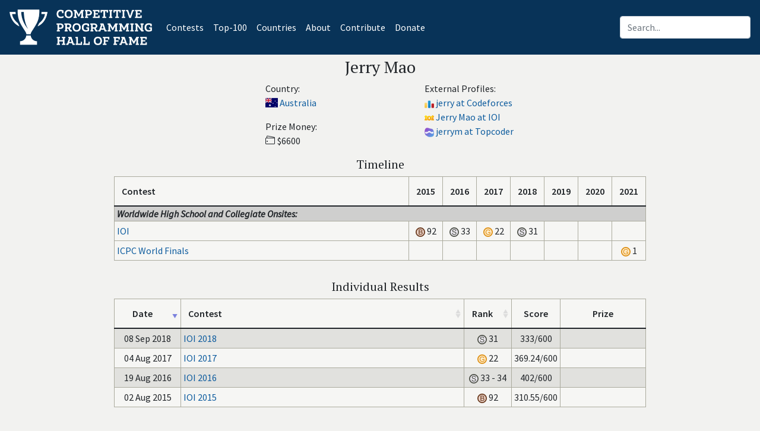

--- FILE ---
content_type: text/html; charset=utf-8
request_url: https://cphof.org/profile/topcoder:jerrym
body_size: 3983
content:
<!DOCTYPE html><html lang="en"><head><title>
Profile of Jerry Mao - Competitive Programming Hall Of Fame
</title><meta http-equiv="content-type" content="text/html; charset=utf-8"><meta name="viewport" content="width=device-width, initial-scale=1, shrink-to-fit=no"><meta name="description" content="Competitive Programming Hall Of Fame"><meta property="og:site_name" content="cphof.org"><meta name="twitter:site" content="@cphof_org"><meta name="twitter:title" content="Profile of Jerry Mao - Competitive Programming Hall Of Fame"><meta property="og:title" content="Profile of Jerry Mao - Competitive Programming Hall Of Fame"><meta property="og:url" content="https://cphof.org/profile/topcoder:jerrym"><link rel="canonical" href="https://cphof.org/profile/topcoder:jerrym"><script async src="https://www.googletagmanager.com/gtag/js?id=G-NK0TFXJM4L"></script><script>window.dataLayer = window.dataLayer || [];function gtag(){dataLayer.push(arguments);}gtag('js', new Date());gtag('config', 'G-NK0TFXJM4L');</script><script type="text/javascript" > (function(m,e,t,r,i,k,a){m[i]=m[i]||function(){(m[i].a=m[i].a||[]).push(arguments)}; m[i].l=1*new Date();k=e.createElement(t),a=e.getElementsByTagName(t)[0],k.async=1,k.src=r,a.parentNode.insertBefore(k,a)}) (window, document, "script", "https://mc.yandex.ru/metrika/tag.js", "ym"); ym(85648447, "init", { clickmap:true, trackLinks:true, accurateTrackBounce:true, webvisor:true }); </script><noscript><div><img src="https://mc.yandex.ru/watch/85648447" style="position:absolute; left:-9999px;" alt="" /></div></noscript><link rel="icon" type="image/png" href="/static/favicon.png"><link href="https://cdn.jsdelivr.net/npm/bootstrap@5.0.2/dist/css/bootstrap.min.css" rel="stylesheet" integrity="sha384-EVSTQN3/azprG1Anm3QDgpJLIm9Nao0Yz1ztcQTwFspd3yD65VohhpuuCOmLASjC" crossorigin="anonymous"><link href="/static/flag-icon.min.css" rel="stylesheet" type="text/css"><link href="/static/custom.min.css" rel="stylesheet" type="text/css"><link href="/static/cphof.css" rel="stylesheet" type="text/css"><link href="https://use.fontawesome.com/releases/v5.6.3/css/all.css" rel="stylesheet" integrity="sha384-UHRtZLI+pbxtHCWp1t77Bi1L4ZtiqrqD80Kn4Z8NTSRyMA2Fd33n5dQ8lWUE00s/" crossorigin="anonymous"><link href="https://unpkg.com/bootstrap-table@1.18.3/dist/bootstrap-table.min.css" rel="stylesheet" crossorigin="anonymous"></head><body><div id="page-container" class="bg-light" align="center"><header class="navbar navbar-expand-md navbar-dark bg-primary"><a class="navbar-brand text-center py-2" href="/"><img src="/static/logo.png" height="60" alt="Competitive Programming Hall of Fame"></img></a><button class="navbar-toggler" type="button" data-toggle="collapse" data-target="#navbarContent" aria-controls="navbarContent" aria-expanded="false" aria-label="Toggle navigation"><span class="navbar-toggler-icon"></span></button><div class="collapse navbar-collapse" id="navbarContent"><div class="mr-auto"><ul class="navbar-nav"><li class="nav-item active" style="list-style-type: none;"><a class="nav-link" href="/contests">Contests<span class="sr-only">(current)</span></a></li><li class="nav-item active" style="list-style-type: none;"><a class="nav-link" href="/top/major">Top-100</a></li><li class="nav-item active" style="list-style-type: none;"><a class="nav-link" href="/countries">Countries</a></li><li class="nav-item active" style="list-style-type: none;"><a class="nav-link" href="/about">About</a></li><li class="nav-item active" style="list-style-type: none;"><a class="nav-link" href="/contribute">Contribute</a></li><li class="nav-item active" style="list-style-type: none;"><a class="nav-link" href="/donate">Donate</a></li></ul></div><div class="ml-auto"><div class="input-group"><form class="form-inline my-2 my-lg-0 bd-search" method="get" action="/search"><input type="text" name="query" class="form-control ml-sm-2" placeholder="Search..." value=""></form></div></div></div></header><div id="content-wrapper"><h3 class="pt-1">Jerry Mao</h3><div class="col-11"><div class="row justify-content-center"><div class="col-md-3 pb-3"><div class="row justify-content-center"><div class="col"></div><div class="col text-nowrap text-left"><div>Country:</div><div><a href="/country/AUS" class="flag-icon flag-icon-aus
 text-decoration-none" title="Australia"></a>&#32;
  <a href="/country/AUS">Australia</a></div><div class="mt-3">Prize Money:</div><div><span class="icon-wallet mr-1"></span>$6600</div></div><div class="col"></div></div></div><div class="col-md-3 pb-3"><div class="row justify-content-center"><div class="col"></div><div class="col text-nowrap text-left"><div>External Profiles:</div><div><a href="https://codeforces.com/profile/jerry" target="_blank"><img src="/static/codeforces.png" height="16" alt="Codeforces profile" title="Codeforces profile"></a>&#32;
        <a href="https://codeforces.com/profile/jerry" target="_blank"> jerry at Codeforces</a></div><div><a href="http://stats.ioinformatics.org/people/5523" target="_blank"><img src="/static/ioi.ico" height="16" alt="IOI profile" title="IOI profile"></a>&#32;
        <a href="http://stats.ioinformatics.org/people/5523" target="_blank">Jerry Mao at IOI</a></div><div><a href="https://www.topcoder.com/members/jerrym" target="_blank"><img src="/static/topcoder.png" height="16" alt="Topcoder profile" title="Topcoder profile"></a>&#32;
        <a href="https://www.topcoder.com/members/jerrym" target="_blank"> jerrym at Topcoder</a></div></div><div class="col"></div></div></div></div></div><div class="table-responsive"><h5 align="center">Timeline</h5><table class="table table-bordered w-auto" id="timelineTable"><thead><tr><th>Contest</th><th class="text-center" style="width:2rem">2015</th><th class="text-center" style="width:2rem">2016</th><th class="text-center" style="width:2rem">2017</th><th class="text-center" style="width:2rem">2018</th><th class="text-center" style="width:2rem">2019</th><th class="text-center" style="width:2rem">2020</th><th class="text-center" style="width:2rem">2021</th></tr></thead><tbody><tr class="bg"><td colspan="8" class="py-0" style="background-color:#cfcfce"><b><i>Worldwide High School and Collegiate Onsites:</i></b></td></tr><tr><td class="light-cell"><a href="/contest/ioi">IOI</a></td><td align="center"  class="light-cell"><img src="/static/bronze.svg" title="Bronze" alt="Bronze medal">


92

</td><td align="center"  class="light-cell"><img src="/static/silver.svg" title="Silver" alt="Silver medal">


33

</td><td align="center"  class="light-cell"><img src="/static/gold.svg" title="Gold" alt="Gold medal">


22

</td><td align="center"  class="light-cell"><img src="/static/silver.svg" title="Silver" alt="Silver medal">


31

</td><td align="center"  class="light-cell"></td><td align="center"  class="light-cell"></td><td align="center"  class="light-cell"></td></tr><td class="light-cell"><a href="/contest/icpc">ICPC World Finals</a></td><td align="center"  class="light-cell"></td><td align="center"  class="light-cell"></td><td align="center"  class="light-cell"></td><td align="center"  class="light-cell"></td><td align="center"  class="light-cell"></td><td align="center"  class="light-cell"></td><td align="center"  class="light-cell"><img src="/static/gold.svg" title="Gold" alt="Gold medal">


1

</td></tr></tbody></table></div><div class="offset-md-4 offset-1 pb-3"><div id="footnoteDash" class="text-left pb-1" hidden><span class="footnote-sign d-inline-block border text-center light-cell">-</span> &mdash; <i>competition hasn't been held that year, or wasn't an international championship, or we have no info about it</i></div><div id="footnoteF" class="text-left pb-1" hidden><span class="footnote-sign d-inline-block border text-center light-cell">F</span> &mdash; <i>participated in the final event, but the rank is unknown</i></div><div id="footnoteQ" class="text-left pb-1" hidden><span class="footnote-sign d-inline-block border text-center light-cell">Q</span> &mdash; <i>qualified to the final event but hasn't participated in it</i></div><div id="footnoteQStar" class="text-left pb-1" hidden><span class="footnote-sign d-inline-block border text-center light-cell">Q*</span> &mdash; <i>qualified to the final event only after some other contestant refused to participate</i></div></div><div class="table-responsive"><h5 align="center">Individual Results</h5><table class="table table-bordered table-striped table-hover w-auto" data-toggle="table"
data-sort-name="date" data-sort-order="desc"><thead><tr><th class="text-center" data-field="date" data-sortable="true" data-sorter="dateSorter" data-align="center" data-valign="top">Date</th><th data-field="contest" data-sortable="true" data-sorter="hrefSorter" data-valign="top">Contest</th><th class="text-center" data-field="rank" data-sortable="true" data-sorter="rankSorter" data-align="center" data-valign="top">Rank</th><th class="text-center" data-align="center" data-valign="top">Score</th><th class="text-center" data-align="center" data-valign="top">Prize</th></tr></thead><tbody><tr><td class="text-center text-nowrap" style="width:7rem">02 Aug 2015</td><td><a href="/standings/ioi/2015">IOI 2015</a></td><td align="center" style="width:5rem"><span><div hidden>92</div><div class="text-nowrap"><img src="/static/bronze.svg" title="Bronze" alt="Bronze medal">


  92
</div></span></td><td align="center" class="text-nowrap" style="width:5rem">
    
310.55/600

    </td><td align="center" style="width:9rem"><div></div></td></tr><tr><td class="text-center text-nowrap" style="width:7rem">19 Aug 2016</td><td><a href="/standings/ioi/2016">IOI 2016</a></td><td align="center" style="width:5rem"><span><div hidden>33</div><div class="text-nowrap"><img src="/static/silver.svg" title="Silver" alt="Silver medal">


  33 - 34
</div></span></td><td align="center" class="text-nowrap" style="width:5rem">
    
402/600

    </td><td align="center" style="width:9rem"><div></div></td></tr><tr><td class="text-center text-nowrap" style="width:7rem">04 Aug 2017</td><td><a href="/standings/ioi/2017">IOI 2017</a></td><td align="center" style="width:5rem"><span><div hidden>22</div><div class="text-nowrap"><img src="/static/gold.svg" title="Gold" alt="Gold medal">


  22
</div></span></td><td align="center" class="text-nowrap" style="width:5rem">
    
369.24/600

    </td><td align="center" style="width:9rem"><div></div></td></tr><tr><td class="text-center text-nowrap" style="width:7rem">08 Sep 2018</td><td><a href="/standings/ioi/2018">IOI 2018</a></td><td align="center" style="width:5rem"><span><div hidden>31</div><div class="text-nowrap"><img src="/static/silver.svg" title="Silver" alt="Silver medal">


  31
</div></span></td><td align="center" class="text-nowrap" style="width:5rem">
    
333/600

    </td><td align="center" style="width:9rem"><div></div></td></tr></tbody></table></div><div class="col pb-3"></div><div class="table-responsive"><h5 align="center">Team Results</h5><table class="table table-bordered table-striped table-hover w-auto" data-toggle="table"
data-sort-name="date" data-sort-order="desc"><thead><tr><th class="text-center" data-field="date" data-sortable="true" data-sorter="dateSorter" data-align="center" data-valign="top">Date</th><th data-field="contest" data-sortable="true" data-sorter="hrefSorter" data-valign="top">Contest</th><th class="text-center" data-field="rank" data-sortable="true" data-sorter="rankSorter" data-align="center" data-valign="top">Rank</th><th data-valign="top">Team</th><th class="text-center" data-align="center" data-valign="top">Score</th><th class="text-center" data-align="center" data-valign="top">Prize</th></tr></thead><tbody><tr><td class="text-center text-nowrap" style="width:7rem">10 Nov 2022</td><td><a href="/standings/icpc/2021">ICPC 2021 World Finals Dhaka</a></td><td align="center" style="width:5rem"><span><div hidden>1</div><div class="text-nowrap"><img src="/static/gold.svg" title="Gold" alt="Gold medal">


  1
</div></span></td><td><div><a class="text-nowrap" href="/university/Massachusetts%20Institute%20of%20Technology">Massachusetts Institute of Technology</a>&#32;
  <span class="text-nowrap">
  (MIT ZEROONE):
  </span></div><div><a href="/profile/icpc:Jerry%20Mao">
  
  Jerry Mao</a>,

  
  <a href="/profile/icpc:Mingyang%20Deng">
  
  Mingyang Deng</a>,

  
  <a href="/profile/icpc:Xiao%20Mao">
  
  Xiao Mao</a></div></td><td align="center" class="text-nowrap" style="width:5rem">
    
11/12

    </td><td align="center" style="width:9rem"><div>World Champion</div><div>  North America Champion</div><div>  $19800</div></td></tr></tbody></table></div><div class="col pb-3"></div></div></div><footer class="footer text-center text-lg-start border-top border-primary"><div class="text-center pt-2"><a href="/">cphof.org &ndash; Competitive Programming Hall of Fame</a></div><div class="text-center">
    Copyright &copy; 2021-2025
    <a href=/profile/icpc:Yury%20Pisarchyk>Yury Pisarchyk</a></div><div class="text-center text-large pb-2"><a class="icon-social-facebook px-2" href="https://www.facebook.com/cphof.org/" target="_blank"></a><a class="icon-social-twitter px-2" href="https://twitter.com/cphof_org" target="_blank"></a></div><div></footer><script src="https://ajax.googleapis.com/ajax/libs/jquery/3.7.1/jquery.min.js" crossorigin="anonymous"></script><script src="https://stackpath.bootstrapcdn.com/bootstrap/4.1.3/js/bootstrap.min.js" integrity="sha384-ChfqqxuZUCnJSK3+MXmPNIyE6ZbWh2IMqE241rYiqJxyMiZ6OW/JmZQ5stwEULTy" crossorigin="anonymous"></script><script src="https://unpkg.com/bootstrap-table@1.18.3/dist/bootstrap-table.min.js" crossorigin="anonymous"></script><script>showWrapper=false;</script><script src="/static/sorters_v2.js"></script><script src="/static/timeline.js"></script></body></html>


--- FILE ---
content_type: application/javascript
request_url: https://cphof.org/static/timeline.js
body_size: 1435
content:
$("#timelineTable td").each(function(idx, cell) {
  var txt=$(cell).text().trim();
  var old = showWrapper;
  showWrapper = true;
  if (txt === "-") {
    $("#footnoteDash").removeAttr("hidden");
  } else if (txt === "F") {
    $("#footnoteF").removeAttr("hidden");
  } else if (txt === "Q") {
    $("#footnoteQ").removeAttr("hidden");
  } else if (txt === "Q*") {
    $("#footnoteQStar").removeAttr("hidden");
  } else {
    showWrapper = old;
  }
  if (showWrapper != old) {
    $(".footnote-sign").css("width", $(cell).width());
  }
})
$("#timelineTable tr").on("mouseenter", "td", function(e) {
  var idx=$(this).index() + 1;
  var hovCss={
    "--bs-table-accent-bg": "var(--bs-table-hover-bg)",
    "color": "var(--bs-table-hover-color)",
  }
  var sibl=$(this).siblings()
  sibl.css(hovCss);
  if (idx > 1) {
    $("#timelineTable th:nth-child(" + idx + ")").css(hovCss);
    $("#timelineTable tr>td:nth-child(" + idx + ")").css(hovCss);
  } else if (sibl.length > 0) {
    $(this).css(hovCss);
  }
});
$("#timelineTable tr").on("mouseleave", "td", function(e) {
  var idx=$(this).index() + 1;
  var origCss={
    "--bs-table-accent-bg": "",
    "color": "",
  }
  var sibl=$(this).siblings()
  sibl.css(origCss);
  if (idx > 1) {
    $("#timelineTable th:nth-child(" + idx + ")").css(origCss);
    $("#timelineTable tr>td:nth-child(" + idx + ")").css(origCss);
  } else if (sibl.length > 0) {
    $(this).css(origCss);
  }
});
